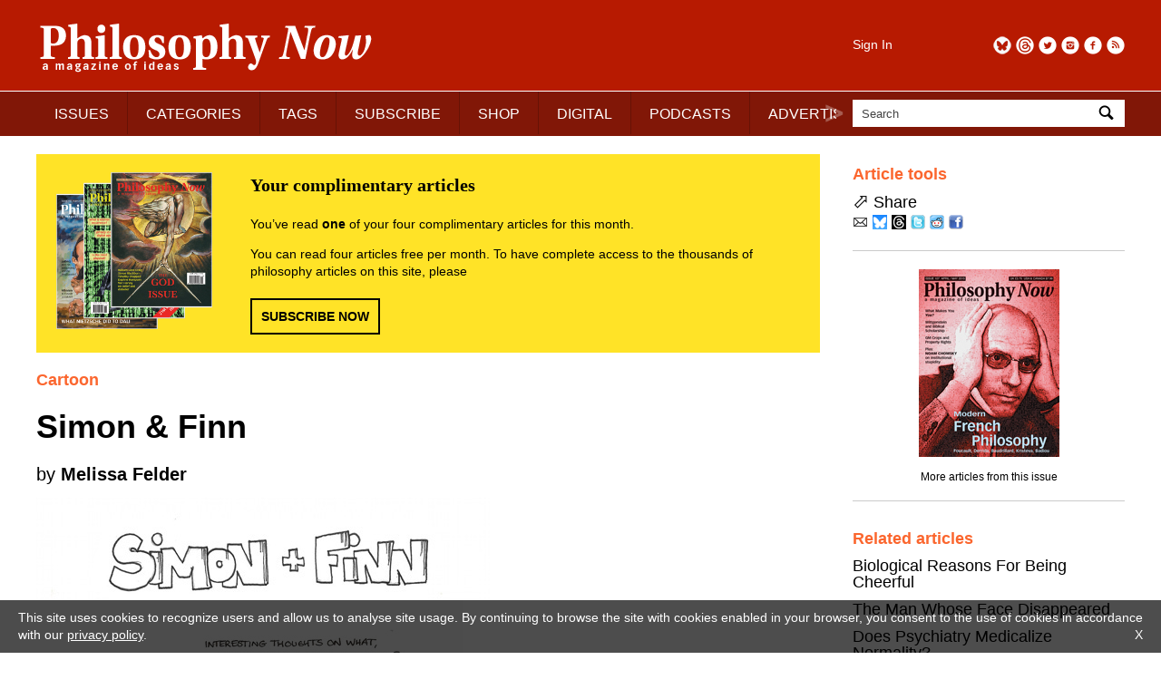

--- FILE ---
content_type: text/html; charset=UTF-8
request_url: https://philosophynow.org/issues/107/Simon_and_Finn
body_size: 4531
content:
<!DOCTYPE html>
<html lang="en">
<head>
<title>Simon &amp; Finn | Issue 107 | Philosophy Now</title>
<meta charset="utf-8" />
<meta name="robots" content="noarchive" />
<meta name="viewport" content="width=device-width, initial-scale=1">
<meta name="description" content="by Melissa Felder" />
<meta name="keywords" content="philosophy" />
<meta name="apple-itunes-app" content="app-id=676120508" />
<link rel="icon" type="image/png" href="/media/images/regulars/icon.png"/>
<link rel="stylesheet" type="text/css" href="/styles/style.css?version=26" media="all" />
<link rel="stylesheet" type="text/css" href="/styles/pop_up.css?version=15" media="all" />
<script src="/scripts/jquery-3.2.1.min.js"></script>
<script src="/scripts/priorityscrolling.js?version=4"></script>
<script src="/scripts/pop_up.js?version=15"></script>
<!-- START Google tag -->
<script async src="https://www.googletagmanager.com/gtag/js?id=G-TCPGR86PYZ"></script>
<script>
  window.dataLayer = window.dataLayer || [];
  function gtag(){dataLayer.push(arguments);}
  gtag('js', new Date());

  gtag('config', 'G-TCPGR86PYZ');

  gtag('consent', 'update', {
    'ad_storage': 'granted',
    'ad_user_data': 'granted',
    'ad_personalization': 'granted',
    'analytics_storage': 'granted'
  });
</script>
<!-- End Google tag -->
<script type="application/ld+json">
{
  "@context": "http://schema.org",
  "@type": "Organization",
  "name": "Philosophy Now",
  "alternateName": "Philosophy Now Magazine",
  "url": "https://philosophynow.org",
  "logo": {
    "@type": "ImageObject",
    "url": "https://philosophynow.org/media/images/regulars/logoStructuredData.png",
    "width": 341,
    "height": 60
    },
  "description": "a magazine of ideas",
  "foundingDate": "1991",
  "contactPoint": [{
    "@type": "ContactPoint",
    "telephone": "+442076397314",
    "contactType": "customer service"
  }],
  "sameAs": [
    "https://www.facebook.com/PhilosophyNow",
    "https://twitter.com/PhilosophyNow",
    "https://www.google.com/+PhilosophyNowOrg",
    "https://www.instagram.com/philosophy_now",
    "https://www.youtube.com/channel/UCWs-xpEEiTKGhgYIfpclilw"
  ]
}
</script>
<script type="application/ld+json">
{
  "@context": "http://schema.org",
  "@type": "WebSite",
  "name": "Philosophy Now",
  "alternateName": "Philosophy Now Magazine",
  "url": "https://philosophynow.org",
  "potentialAction": {
    "@type": "SearchAction",
    "target": "https://philosophynow.org/search?q={search_term_string}",
    "query-input": "required name=search_term_string"
  }
}
</script>
<script>
   document.addEventListener("DOMContentLoaded", function() {
      $(".description").hide();
      $(".description_link").on("click", function() {
         $(this).parent().next().toggle(1000);
      });
   });
</script>
</head>
<body>

   <style>
      #console {
         z-index: 10000000;
         display: none;
         position: fixed;
         top: 0px;
         left: 0px;
         width: 100%;
         height: 50px;
         margin: 0px 0px 0px 0px;
         padding: 5px 5px 5px 5px;
         background-color: black;
         opacity: 0.8;
         color: white;
         font-family: monospace;
      }
   </style>
   <pre id="console"></pre>
   <script>
      // document.getElementById("console").style.display = "block";
   </script>
   

   <div id="pop_up_background"></div>
   <div id="pop_up_container_1">
      <div id="pop_up_container_2">
         <div id="pop_up_container_3">
            <div id="pop_up_header">
               <span id="pop_up_close_button" onclick="pop_up(false)">×</span>
            </div>
               <div id="pop_up_container_4">
                  <div id="pop_up_container_5">
                     <div id="pop_up_content_1">
                     </div>
                  </div>
                  <div id="pop_up_container_6">
                     <div id="pop_up_content_2">
                     </div>
                     <div id="pop_up_content_3">
                     </div>
                  </div>
               </div>
            <div id="pop_up_footer"></div>
         </div>
      </div>
   </div>

<div id="header_extra_top"></div>
<div id="header_extra_bottom"></div>

<div id="wrapper">

<header>

   <div id="header_left">
      <div id="header_left_top">
         <a href="/"><img src="/media/images/regulars/logo.png" alt="Philosophy Now: a magazine of ideas" /></a>
      </div>
      
      <div id="header_left_bottom">
         <nav id="priorityscroll">
            <ul>
               <li><a href="/issues">ISSUES</a></li>
               <li><a href="/categories">CATEGORIES</a></li>
               <li><a href="/tags">TAGS</a></li>
               <li><a href="/subscribe">SUBSCRIBE</a></li>
               <li><a href="/shop">SHOP</a></li>
               <li><a href="/digital">DIGITAL</a></li>
               <li><a href="/podcasts">PODCASTS</a></li>
               <li><a href="/advertise">ADVERTISE</a></li>
               <!-- <li><a href="https://forum.philosophynow.org">FORUM</a></li> -->
               <li><a href="/events">EVENTS</a></li>
               <li><a href="/festival">FESTIVAL</a></li>
               <li><a href="/award">AWARD</a></li>
               <li><a href="/links">LINKS</a></li>
               <li><a href="/videos">VIDEOS</a></li>
               <li><a href="/stockists">STOCKISTS</a></li>
            </ul>
         </nav>
         <div class="priorityscroll_arrow" id="priorityscroll_arrow_left"><img src="/media/images/regulars/bracket left.png" alt="left"></div>
         <div class="priorityscroll_arrow" id="priorityscroll_arrow_right"><img src="/media/images/regulars/bracket right.png" alt="right"></div>
      </div>
   </div>
   
   <div id="header_right">
      <div id="header_right_top">
         <div id="header_right_top_left">
            <a href="/account">Sign In</a>
         </div>
         <div id="header_right_top_right">
            <a href="https://philosophynow.org/rss" target="_blank"><img src="/media/images/regulars/follow/rss.png" alt="RSS" title="RSS"></a>
            <a href="https://www.facebook.com/PhilosophyNow" target="_blank"><img src="/media/images/regulars/follow/facebook.png" alt="Facebook" title="Facebook"></a>
            <a href="https://www.instagram.com/philosophy_now" target="_blank"><img src="/media/images/regulars/follow/instagram.png" alt="Instagram" title="Instagram"></a>
            <a href="https://twitter.com/PhilosophyNow" target="_blank"><img src="/media/images/regulars/follow/twitter.png" alt="Twitter" title="Twitter"></a>
            <a href="https://www.threads.net/@philosophy_now" target="_blank"><img src="/media/images/regulars/follow/threads.png" alt="Threads" title="Threads"></a>
            <a href="https://bsky.app/profile/philosophynow.bsky.social" target="_blank"><img src="/media/images/regulars/follow/bluesky.png" alt="Bluesky" title="Bluesky"></a>
         </div>
      </div>
      
      <div id="header_right_bottom">
         <form id="search_form" method="get" action="/search">
            <div id="search_input_container">
               <input name="q" id="q" type="text" size="25" maxlength="50" value="Search" onfocus="if (this.value == 'Search') this.value = ''" onblur="if (this.value == '') this.value = 'Search';">
               <a id="search_input_button" onclick="document.getElementById('search_form').submit();"><img src="/media/images/regulars/search.png" alt="Search"></a>
            </div>
         </form>
      </div>
   </div>
   
</header>

<main>
   
   <article class="article_page">
      <div id="welcome_box" style="margin-bottom: 20px;">
         <div id="welcome_box_covers">
            <img src="/media/images/regulars/welcome covers.png" alt="welcome covers">
         </div>
         <div id="welcome_box_text">
            <p style="font-family: serif; font-size: 20px; font-weight: bold; margin: 0px 0px 20px 0px;">Your complimentary articles</p>
            <p style="font-family: sans-serif; font-size: 14px; margin: 0px 0px 0px 0px;">You&rsquo;ve read <strong>one</strong> of your four complimentary articles for this month.</p>
            <p style="font-family: sans-serif; font-size: 14px; margin: 14px 0px 0px 0px;">You can read four articles free per month. To have complete access to the thousands of philosophy articles on this site, please</p>
            <div class="rectangle_button" style="margin-top: 20px;"><a href="/subscribe">SUBSCRIBE NOW</a></div>
         </div>
      </div>
<h5>Cartoon</h5>
<h1>Simon &amp; Finn</h1>
<h3>by <strong>Melissa Felder</strong></h3>
<p><img src="/media/images/issues/107/simon_and_finn_1.jpg" alt="Simon &amp; Finn 1" width="500" height="326" /></p>
<p><img src="/media/images/issues/107/simon_and_finn_2.jpg" alt="Simon &amp; Finn 2" width="500" height="166" /></p>
<p><img src="/media/images/issues/107/simon_and_finn_3.jpg" alt="Simon &amp; Finn 3" width="500" height="171" /></p>
<p><img src="/media/images/issues/107/simon_and_finn_4.jpg" alt="Simon &amp; Finn 4" width="500" height="197" /></p>
<p><img src="/media/images/issues/107/simon_and_finn_5.jpg" alt="Simon &amp; Finn 5" width="500" height="224" /></p>
<p>&copy; Melissa Felder 2015</p>
<p><em>Please visit <a href="http://simonandfinn.com" target="_blank">simonandfinn.com</a>.</em></p>


</article>
<aside>
<div class="section_separator" style="border-color: #ffffff; margin-bottom: 0px;"></div>
      <div class="aside_box">
      
      <p class="aside_box_heading">Article tools</p>

      <!--
      <form name="printForm" method="post" action="/issues/107/Simon_and_Finn">
         <p>
            <img src="/media/images/regulars/print.png" alt="Print" style="vertical-align: middle;" />
            <input type="hidden" name="view" value="print" />
            <a onclick="document.printForm.submit();" style="cursor: pointer;">Print</a>
         </p>
      </form>
      -->
      
      <!--
      <form name="commentForm" method="post" action="/discuss">
         <p>
            <img src="/media/images/regulars/discuss.png" alt="Email" style="vertical-align: middle;" />
            <input type="hidden" name="id" value="2310" />
            <a onclick="document.commentForm.submit();" style="cursor: pointer;">Discuss</a> (0)
         </p>
      </form>
      -->
      
      <p><span style="font-size: 22px;">&#11008;</span> Share</p>

      <p style="margin-top: 5px;">
         <a class="share_link" data-article-id="2310" href="mailto:?subject=Simon%20%26%20Finn&amp;body=https%3A%2F%2Fphilosophynow.org%2Fissues%2F107%2FSimon_and_Finn"><img src="/media/images/regulars/email.png" alt="Email" title="Email" /></a>
         <a class="share_link" data-article-id="2310" href="//bsky.app/intent/compose?text=Currently+reading+Simon+%26+Finn+https%3A%2F%2Fphilosophynow.org%2Fissues%2F107%2FSimon_and_Finn+%40philosophynow.bsky.social" target="_blank"><img src="/media/images/regulars/share/bluesky.png" alt="Bluesky" title="Bluesky" /></a>
         <a class="share_link" data-article-id="2310" href="//threads.net/intent/post?text=Currently+reading+Simon+%26+Finn+https%3A%2F%2Fphilosophynow.org%2Fissues%2F107%2FSimon_and_Finn+%40philosophy_now" target="_blank"><img src="/media/images/regulars/share/threads.png" alt="Threads" title="Threads" /></a>
         <a class="share_link" data-article-id="2310" href="//twitter.com/intent/tweet?text=Currently+reading+Simon+%26+Finn+%40PhilosophyNow+https%3A%2F%2Fphilosophynow.org%2Fissues%2F107%2FSimon_and_Finn+%23philosophy" target="_blank"><img src="/media/images/regulars/share/twitter.png" alt="Twitter" title="Twitter" /></a>
         <a class="share_link" data-article-id="2310" href="//reddit.com/submit?url=https%3A%2F%2Fphilosophynow.org%2Fissues%2F107%2FSimon_and_Finn&title=Simon+%26+Finn" target="_blank"><img src="/media/images/regulars/share/reddit.png" alt="Reddit" title="Reddit" /></a>
         <a class="share_link" data-article-id="2310" href="//www.facebook.com/sharer.php?u=https%3A%2F%2Fphilosophynow.org%2Fissues%2F107%2FSimon_and_Finn&t=Simon+%26+Finn" target="_blank"><img src="/media/images/regulars/share/facebook.png" alt="Facebook" title="Facebook" /></a>
      </p>

      <script>
         var share_link_anchors = document.querySelectorAll(".share_link");
         for (const el of share_link_anchors) {
            el.addEventListener("click", function () {
               fetch(`/share?id=${this.dataset.articleId}`)
                  .then(response => {
                     if (!response.ok) {
                        throw new Error("Network response was not ok");
                     }
                     return response.json();
                  })
                  .then(userData => {
                     console.log(userData);
                  })
                  .catch(error => {
                     console.error(`Error: ${error}`);
                  });
            });
         }
      </script>
      </div>
      


   <div class="section_separator"></div>
   
   <div class="aside_box" style="text-align: center;">
      <div style="margin-left: auto; margin-right: auto;">
      <a href="/issues/107"><img src="/media/images/covers/medium/issue107.jpg" alt="Issue 107" title="Issue 107"></a>
      <p style="text-align: center; font-size: 12px;"><a href="/issues/107">More articles from this issue</a></p>
      </div>
   </div>
<div class="section_separator"></div>
<div class="aside_box">
<p class="aside_box_heading">Related articles</p><p><a href="/issues/82/Biological_Reasons_For_Being_Cheerful">Biological Reasons For Being Cheerful</a></p>
<p><a href="/issues/83/The_Man_Whose_Face_Disappeared">The Man Whose Face Disappeared</a></p>
<p><a href="/issues/99/Does_Psychiatry_Medicalize_Normality">Does Psychiatry Medicalize Normality?</a></p>
<p><a href="/issues/84/Who_Or_What_Am_I">Who Or What Am I?</a></p>
<p><a href="/issues/62/A_New_Look_At_Personal_Identity">A New Look At Personal Identity</a></p>
<p><a href="/issues/89/The_Sleeper_Wakes">The Sleeper Wakes</a></p>
<p><a href="/issues/62/A_Question_of_Identity">A Question of Identity</a></p>
<p><a href="/issues/97/A_Philosophical_Identity_Crisis">A Philosophical Identity Crisis</a></p>
<p><a href="/issues/62/So_who_are_you">So, who <em>are</em> you?</a></p>
<p><a href="/issues/97/The_Self_and_Self-Knowledge"><em>The Self and Self-Knowledge</em></a></p>
</div>

<div class="section_separator"></div>
<div class="aside_box">
<p class="aside_box_heading">Tags</p><p><a href="/tags/personhood">personhood</a></p>
</div>


<div class="aside_box">

   <div class="section_separator"></div>

   <div class="advertisement" style="margin-top: 0px; margin-bottom: 0px;">
      <div class="advertisement_image_container">
         <p class="advertisement_label">Advertisement</p>
         <a href="https://www.cambridge.org/core/series/philosopher-looks-at/486917117D646903AC3A35E66F5974E5" id="vra_2" target="_blank">
            <img src = "/media/images/advertisement/website/2025-09-05-14-15-13_vra_2.jpg" alt = "vra_2" class="advertisement_img_vra">
         </a>
      </div>
   </div>

   <script>
      if (true) {
         document.getElementById("vra_2").addEventListener("click", function () {
            gtag("event", "ad_Cambridge", {});
         });
      }
   </script>

</div>

</aside>


</main>

<footer>

   <div class="section_separator"></div>
   
   <nav id="footer_navigation">
      <a href="/about"><span>ABOUT</span></a>
      <a href="/contact"><span>CONTACT</span></a>
      <a href="/authors"><span>FOR AUTHORS</span></a>
      <a href="/terms"><span>TERMS &amp; CONDITIONS</span></a>
   </nav>
   
   <div class="section_separator"></div>
   
   <p style="color: #424242;">&copy; Philosophy Now 2026. All rights reserved.</p>

</footer>

</div><!-- END wrapper -->

<div id="cookies_message">
   <p>This site uses cookies to recognize users and allow us to analyse site usage. By continuing to browse the site with cookies enabled in your browser, you consent to the use of cookies in accordance with our <a href="/terms">privacy policy</a>. <a id="cookies_message_close">X</a></p>
</div>
<script>
document.getElementById("cookies_message_close").addEventListener("click", function () {
   document.getElementById("cookies_message").style.display = "none";
});
</script>

</body>
</html>